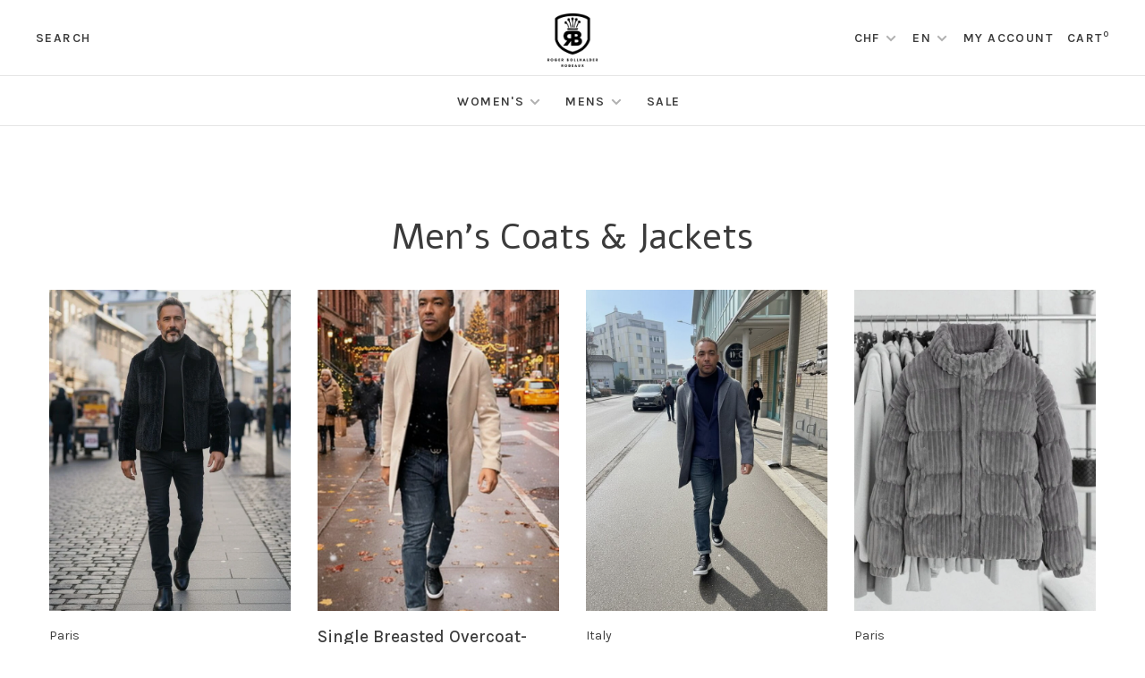

--- FILE ---
content_type: text/html;charset=utf-8
request_url: https://www.robeauxfashion.com/us/mens/mens-coats-jackets/
body_size: 7404
content:
<!DOCTYPE html>
<html lang="en">
  <head>
    
        
    <meta charset="utf-8"/>
<!-- [START] 'blocks/head.rain' -->
<!--

  (c) 2008-2026 Lightspeed Netherlands B.V.
  http://www.lightspeedhq.com
  Generated: 27-01-2026 @ 20:11:44

-->
<link rel="canonical" href="https://www.robeauxfashion.com/us/mens/mens-coats-jackets/"/>
<link rel="alternate" href="https://www.robeauxfashion.com/us/index.rss" type="application/rss+xml" title="New products"/>
<meta name="robots" content="noindex"/>
<meta property="og:url" content="https://www.robeauxfashion.com/us/mens/mens-coats-jackets/?source=facebook"/>
<meta property="og:site_name" content="Robeaux Switzerland"/>
<meta property="og:title" content="Men&#039;s Coats &amp; Jackets"/>
<!--[if lt IE 9]>
<script src="https://cdn.webshopapp.com/assets/html5shiv.js?2025-02-20"></script>
<![endif]-->
<!-- [END] 'blocks/head.rain' -->
        	<meta property="og:image" content="https://cdn.webshopapp.com/shops/303005/themes/150834/v/107240/assets/logo.png?20200624194942">
        
        
        
        <title>Men&#039;s Coats &amp; Jackets - Robeaux Switzerland</title>
    <meta name="description" content="" />
    <meta name="keywords" content="Men&#039;s, Coats, &amp;, Jackets, Buy Stuff" />
    <meta http-equiv="X-UA-Compatible" content="ie=edge">
    <meta name="apple-mobile-web-app-capable" content="yes">
    <meta name="apple-mobile-web-app-status-bar-style" content="black">
    <meta name="viewport" content="width=device-width, initial-scale=1, maximum-scale=1, user-scalable=0"/>
    
        <link rel="shortcut icon" href="https://cdn.webshopapp.com/shops/303005/themes/150834/assets/favicon.ico?20260127123329" type="image/x-icon" />
    
      	<link rel="preconnect" href="https://fonts.googleapis.com">
		<link rel="preconnect" href="https://fonts.gstatic.com" crossorigin>
  	    <link href='//fonts.googleapis.com/css?family=Karla:400,400i,300,500,600,700,700i,800,900|Alef:400,400i,300,500,600,700,700i,800,900&display=swap' rel='stylesheet' type='text/css'>
    
    <link rel="preload" as="font" type="font/woff2" href="https://cdn.webshopapp.com/shops/303005/themes/150834/assets/nucleo-mini.woff2?2026012712353420201218170111"/>
    
    <link rel='preload' as='style' href="https://cdn.webshopapp.com/assets/gui-2-0.css?2025-02-20" />
    <link rel="stylesheet" href="https://cdn.webshopapp.com/assets/gui-2-0.css?2025-02-20" />
    
    <link rel='preload' as='style' href="https://cdn.webshopapp.com/assets/gui-responsive-2-0.css?2025-02-20" /> 
    <link rel="stylesheet" href="https://cdn.webshopapp.com/assets/gui-responsive-2-0.css?2025-02-20" /> 
    
    <link rel="preload" as="style" href="https://cdn.webshopapp.com/shops/303005/themes/150834/assets/style.css?2026012712353420201218170111">
    <link rel="stylesheet" href="https://cdn.webshopapp.com/shops/303005/themes/150834/assets/style.css?2026012712353420201218170111">
    
    <link rel="preload" as="style" href="https://cdn.webshopapp.com/shops/303005/themes/150834/assets/settings.css?2026012712353420201218170111">
    <link rel="stylesheet" href="https://cdn.webshopapp.com/shops/303005/themes/150834/assets/settings.css?2026012712353420201218170111" />
    
    <link rel="preload" as="style" href="https://cdn.webshopapp.com/shops/303005/themes/150834/assets/custom.css?2026012712353420201218170111">
    <link rel="stylesheet" href="https://cdn.webshopapp.com/shops/303005/themes/150834/assets/custom.css?2026012712353420201218170111" />
    
    <link rel="preload" as="script" href="//ajax.googleapis.com/ajax/libs/jquery/3.0.0/jquery.min.js">
    <script src="//ajax.googleapis.com/ajax/libs/jquery/3.0.0/jquery.min.js"></script>
    <script>
      	if( !window.jQuery ) document.write('<script src="https://cdn.webshopapp.com/shops/303005/themes/150834/assets/jquery-3.0.0.min.js?2026012712353420201218170111"><\/script>');
    </script>
    
    <link rel="preload" as="script" href="//cdn.jsdelivr.net/npm/js-cookie@2/src/js.cookie.min.js">
    <script src="//cdn.jsdelivr.net/npm/js-cookie@2/src/js.cookie.min.js"></script>
    
    <link rel="preload" as="script" href="https://cdn.webshopapp.com/assets/gui.js?2025-02-20">
    <script src="https://cdn.webshopapp.com/assets/gui.js?2025-02-20"></script>
    
    <link rel="preload" as="script" href="https://cdn.webshopapp.com/assets/gui-responsive-2-0.js?2025-02-20">
    <script src="https://cdn.webshopapp.com/assets/gui-responsive-2-0.js?2025-02-20"></script>
    
    <link rel="preload" as="script" href="https://cdn.webshopapp.com/shops/303005/themes/150834/assets/scripts-min.js?2026012712353420201218170111">
    <script src="https://cdn.webshopapp.com/shops/303005/themes/150834/assets/scripts-min.js?2026012712353420201218170111"></script>
    
    <link rel="preconnect" href="https://ajax.googleapis.com">
		<link rel="preconnect" href="https://cdn.webshopapp.com/">
		<link rel="preconnect" href="https://cdn.webshopapp.com/">	
		<link rel="preconnect" href="https://fonts.googleapis.com">
		<link rel="preconnect" href="https://fonts.gstatic.com" crossorigin>
		<link rel="dns-prefetch" href="https://ajax.googleapis.com">
		<link rel="dns-prefetch" href="https://cdn.webshopapp.com/">
		<link rel="dns-prefetch" href="https://cdn.webshopapp.com/">	
		<link rel="dns-prefetch" href="https://fonts.googleapis.com">
		<link rel="dns-prefetch" href="https://fonts.gstatic.com" crossorigin>
    
        
        
        
  </head>
  <body class=" navigation-uppercase site-width-large product-images-format-portrait title-mode-centered product-title-mode-left grey-images price-per-unit page-men%27s-coats-%26-jackets">
    
        
    <div class="page-content">
      
                                                
                      	
                                
                                              			                  			                  
            
                                
                                
      <script>
      var product_image_size = '712x946x1',
          product_image_size_mobile = '332x440x1',
          product_image_thumb = '132x176x1',
          product_in_stock_label = 'In stock',
          product_backorder_label = 'Available',
      		product_out_of_stock_label = 'Out of stock',
          product_multiple_variant_label = 'View all product options',
          show_variant_picker = 1,
          display_variant_picker_on = 'all',
          show_newsletter_promo_popup = 0,
          newsletter_promo_delay = '10000',
          newsletter_promo_hide_until = '7',
          notification_bar_hide_until = '1',
      		currency_format = 'CHF',
          number_format = '0,0.00',
          shop_lang = 'us',
      		shop_url = 'https://www.robeauxfashion.com/us/',
          shop_id = '303005',
        	readmore = 'Read more';
        	search_url = "https://www.robeauxfashion.com/us/search/",
          static_url = 'https://static.webshopapp.com/shops/303005/',
          search_empty = 'No products found',
          view_all_results = 'View all results',
          apply_text = 'Apply',
          points_text = '<span class="js-insert-points"></span>pts',
          money_off_text = '<span class="js-insert-money-off"></span> off',
          valid_for_text = 'Valid for',
          all_text = 'All',
        	priceStatus = 'enabled',
                    mobileDevice = false;
    	</script>
			
      
<div class="mobile-nav-overlay"></div>


<div class="header-wrapper">
<div class="header-sticky-placeholder"></div>

<header class="site-header site-header-lg mega-menu-header menu-bottom-layout menu-bottom-layout-center header-sticky has-search-bar">
  <div class="site-header-main-wrapper">
        
    	    		<nav class="secondary-nav nav-style secondary-nav-left">
                    
          <div class="search-header search-header-collapse">
            <form action="https://www.robeauxfashion.com/us/search/" method="get" id="searchForm" class="ajax-enabled">
              <input type="text" name="q" autocomplete="off" value="" placeholder="Search for product">
              <a href="#" class="button button-sm" onclick="$('#searchForm').submit()"><span class="nc-icon-mini ui-1_zoom"></span><span class="nc-icon-mini loader_circle-04 spin"></span></a>
              <a href="#" class="search-close" title="Close"><span class="nc-icon-mini ui-1_simple-remove"></span></a>
              <div class="search-results"></div>
            </form>
          </div>
          
          <ul>
            <li class="search-trigger-item">
              <a href="#" title="Search" class="search-trigger">Search</a>
            </li>
          </ul>
                  </nav>
    	    
    <a href="https://www.robeauxfashion.com/us/" class="logo logo-lg logo-center">
              <img src="https://cdn.webshopapp.com/shops/303005/themes/150834/v/107240/assets/logo.png?20200624194942" alt="Robeaux Switzerland" class="logo-image">
                </a>

        
    
    <nav class="secondary-nav nav-style">
      <ul>
        
                
        
                <li class="menu-item-desktop-only has-child all-caps">
          <a href="#" title="Currency">
                        CHF
             
          </a>
          <ul>
          	            	              <li><a href="https://www.robeauxfashion.com/us/session/currency/eur/">€ EUR</a></li>
            	                        	              <li><a href="https://www.robeauxfashion.com/us/session/currency/gbp/">£ GBP</a></li>
            	                        	              <li><a href="https://www.robeauxfashion.com/us/session/currency/usd/">$ USD</a></li>
            	                        	            	<li><a href="https://www.robeauxfashion.com/us/session/currency/chf/">CHF</a></li>
            	                      </ul>
        </li>
        
                                                    
<li class="menu-item-desktop-only has-child all-caps">
  <a href="#">EN</a>
  <ul>
        <li><a href="https://www.robeauxfashion.com/de/go/category/10138095">DE</a></li>
        <li><a href="https://www.robeauxfashion.com/us/go/category/10138095">EN</a></li>
      </ul>
</li>
        
        <li class="menu-item-desktop-only menu-item-account">
                    <a href="#" title="Account" data-featherlight="#loginModal" data-featherlight-variant="featherlight-login">My account</a>
                  </li>

        
        
        <li>
          <a href="#" title="Cart" class="cart-trigger">Cart<sup>0</sup></a>
        </li>

                
      </ul>
      
      
      <a class="burger" title="Menu">
        <span></span>
      </a>

    </nav>
  </div>
  
    	<div class="main-nav-wrapper">
      <nav class="main-nav nav-style">
  <ul>

        	
    
                  <li class="menu-item-category-10138078 has-child">
        <a href="https://www.robeauxfashion.com/us/womens/">Women&#039;s</a>
        <button class="mobile-menu-subopen"><span class="nc-icon-mini arrows-3_small-down"></span></button>                <ul class="">
                                <li class="subsubitem">
              <a class="underline-hover" href="https://www.robeauxfashion.com/us/womens/new-collection/" title="New Collection">New Collection</a>
                                        </li>
                      <li class="subsubitem">
              <a class="underline-hover" href="https://www.robeauxfashion.com/us/womens/accessories/" title="Accessories">Accessories</a>
                                        </li>
                      <li class="subsubitem">
              <a class="underline-hover" href="https://www.robeauxfashion.com/us/womens/basics/" title="Basics">Basics</a>
                                        </li>
                      <li class="subsubitem">
              <a class="underline-hover" href="https://www.robeauxfashion.com/us/womens/bottoms/" title="Bottoms">Bottoms</a>
                                        </li>
                      <li class="subsubitem">
              <a class="underline-hover" href="https://www.robeauxfashion.com/us/womens/blazers/" title="Blazers">Blazers</a>
                                        </li>
                      <li class="subsubitem">
              <a class="underline-hover" href="https://www.robeauxfashion.com/us/womens/dresses/" title="Dresses">Dresses</a>
                                        </li>
                      <li class="subsubitem">
              <a class="underline-hover" href="https://www.robeauxfashion.com/us/womens/jackets-coats/" title="Jackets/Coats">Jackets/Coats</a>
                                        </li>
                      <li class="subsubitem">
              <a class="underline-hover" href="https://www.robeauxfashion.com/us/womens/sweaters-cardigans/" title="Sweaters/Cardigans">Sweaters/Cardigans</a>
                                        </li>
                      <li class="subsubitem">
              <a class="underline-hover" href="https://www.robeauxfashion.com/us/womens/tops/" title="Tops">Tops</a>
                                        </li>
                      <li class="subsubitem">
              <a class="underline-hover" href="https://www.robeauxfashion.com/us/womens/trending/" title="Trending">Trending</a>
                                        </li>
                  </ul>
              </li>
            <li class="menu-item-category-10138087 active has-child">
        <a href="https://www.robeauxfashion.com/us/mens/">Mens</a>
        <button class="mobile-menu-subopen"><span class="nc-icon-mini arrows-3_small-down"></span></button>                <ul class="">
                                <li class="subsubitem">
              <a class="underline-hover" href="https://www.robeauxfashion.com/us/mens/new-collection/" title="NEW COLLECTION">NEW COLLECTION</a>
                                        </li>
                      <li class="subsubitem">
              <a class="underline-hover" href="https://www.robeauxfashion.com/us/mens/mens-blazers/" title="Men&#039;s Blazers">Men&#039;s Blazers</a>
                                        </li>
                      <li class="subsubitem">
              <a class="underline-hover" href="https://www.robeauxfashion.com/us/mens/bottoms-pants/" title="Bottoms/Pants">Bottoms/Pants</a>
                                        </li>
                      <li class="subsubitem">
              <a class="underline-hover active" href="https://www.robeauxfashion.com/us/mens/mens-coats-jackets/" title="Men&#039;s Coats &amp; Jackets">Men&#039;s Coats &amp; Jackets</a>
                                        </li>
                      <li class="subsubitem">
              <a class="underline-hover" href="https://www.robeauxfashion.com/us/mens/mens-hoodies-sweats/" title="Men&#039;s Hoodies/Sweats">Men&#039;s Hoodies/Sweats</a>
                                        </li>
                      <li class="subsubitem">
              <a class="underline-hover" href="https://www.robeauxfashion.com/us/mens/mens-polos/" title="Men&#039;s Polos">Men&#039;s Polos</a>
                                        </li>
                      <li class="subsubitem">
              <a class="underline-hover" href="https://www.robeauxfashion.com/us/mens/dress-shirts/" title="Dress Shirts">Dress Shirts</a>
                                        </li>
                      <li class="subsubitem">
              <a class="underline-hover" href="https://www.robeauxfashion.com/us/mens/mens-turtlenecks-high-neck/" title="Men&#039;s Turtlenecks/High Neck">Men&#039;s Turtlenecks/High Neck</a>
                                        </li>
                      <li class="subsubitem">
              <a class="underline-hover" href="https://www.robeauxfashion.com/us/mens/mens-t-shirts/" title="Men&#039;s T Shirts">Men&#039;s T Shirts</a>
                                        </li>
                      <li class="subsubitem">
              <a class="underline-hover" href="https://www.robeauxfashion.com/us/mens/mens-socks/" title="Men&#039;s Socks">Men&#039;s Socks</a>
                                        </li>
                      <li class="subsubitem">
              <a class="underline-hover" href="https://www.robeauxfashion.com/us/mens/underwear/" title="Underwear">Underwear</a>
                                        </li>
                  </ul>
              </li>
            <li class="menu-item-category-10651990">
        <a href="https://www.robeauxfashion.com/us/sale/">Sale</a>
                      </li>
            
            	
            	
            	
            	
        

    <li class="menu-item-mobile-only m-t-30">
            <a href="#" title="Account" data-featherlight="#loginModal">Login / Register</a>
          </li>

        <li class="menu-item-mobile-only menu-item-mobile-inline has-child all-caps">
      <a href="#" title="Currency">
        CHF CHF
      </a>
      <ul>
                <li><a href="https://www.robeauxfashion.com/us/session/currency/eur/">€ EUR</a></li>
                <li><a href="https://www.robeauxfashion.com/us/session/currency/gbp/">£ GBP</a></li>
                <li><a href="https://www.robeauxfashion.com/us/session/currency/usd/">$ USD</a></li>
                <li><a href="https://www.robeauxfashion.com/us/session/currency/chf/">CHF CHF</a></li>
              </ul>
    </li>
    
                                            
<li class="menu-item-mobile-only menu-item-mobile-inline has-child all-caps">
  <a href="#">EN</a>
  <ul>
        <li><a href="https://www.robeauxfashion.com/de/go/category/10138095">DE</a></li>
        <li><a href="https://www.robeauxfashion.com/us/go/category/10138095">EN</a></li>
      </ul>
</li>

  </ul>
</nav>      
        	</div>
    
</header>
  
</div>
      <div itemscope itemtype="https://schema.org/BreadcrumbList">
	<div itemprop="itemListElement" itemscope itemtype="https://schema.org/ListItem">
    <a itemprop="item" href="https://www.robeauxfashion.com/us/"><span itemprop="name" content="Home"></span></a>
    <meta itemprop="position" content="1" />
  </div>
    	<div itemprop="itemListElement" itemscope itemtype="https://schema.org/ListItem">
      <a itemprop="item" href="https://www.robeauxfashion.com/us/mens/"><span itemprop="name" content="Mens"></span></a>
      <meta itemprop="position" content="2" />
    </div>
    	<div itemprop="itemListElement" itemscope itemtype="https://schema.org/ListItem">
      <a itemprop="item" href="https://www.robeauxfashion.com/us/mens/mens-coats-jackets/"><span itemprop="name" content="Men&#039;s Coats &amp; Jackets"></span></a>
      <meta itemprop="position" content="3" />
    </div>
  </div>

      <div class="cart-sidebar-container">
  <div class="cart-sidebar">
    <button class="cart-sidebar-close" aria-label="Close">✕</button>
    <div class="cart-sidebar-title">
      <h5>Cart</h5>
      <p><span class="item-qty"></span> Items</p>
    </div>
    
    <div class="cart-sidebar-body">
        
      <div class="no-cart-products">No products found...</div>
      
    </div>
    
      </div>
</div>      <!-- Login Modal -->
<div class="modal-lighbox login-modal" id="loginModal">
  <div class="row">
    <div class="col-sm-12 m-b-30 login-row">
      <h4>Login</h4>
      <p>Log in if you have an account</p>
      <form action="https://www.robeauxfashion.com/us/account/loginPost/?return=https%3A%2F%2Fwww.robeauxfashion.com%2Fus%2Fmens%2Fmens-coats-jackets%2F" method="post">
        <input type="hidden" name="key" value="779d96c00a5642a2473a8d645d82871a" />
        <div class="form-row">
          <input type="text" name="email" autocomplete="on" placeholder="Email address" class="required" />
        </div>
        <div class="form-row">
          <input type="password" name="password" autocomplete="on" placeholder="Password" class="required" />
        </div>
        <div class="">
          <a class="button button-block popup-validation m-b-15" href="javascript:;" title="Login">Login</a>
                  </div>
      </form>
      <p class="m-b-0 m-t-10">Dont have an account? <a href="https://www.robeauxfashion.com/us/account/register/" class="bold underline">Register</a></p>
    </div>
  </div>
  <div class="text-center forgot-password">
    <a class="forgot-pw" href="https://www.robeauxfashion.com/us/account/password/">Forgot your password?</a>
  </div>
</div>      
      <main class="main-content">
                  		

<div class="container container-lg relative collection-header-hero collection-is-centered">
  <div class="product-top-bar">
      </div>
  <!-- Collection Intro -->
  
  <div class="collection-header-wrapper">

    
    <div class="collection-title-content">
      <h1 class="page-title text-center">Men&#039;s Coats &amp; Jackets</h1>
          </div>
  </div>
  
</div>

<div class="container container-lg">
  
    
  <div class="collection-products collection-products-hide" id="collection-page">
    
        
    
    <div class="collection-content">

      <!--<div class="filter-open-wrapper">
      <a href="#" class="filter-open">
        <i class="nc-icon-mini ui-3_funnel-39 open-icon"></i>
        <i class="nc-icon-mini ui-1_simple-remove close-icon"></i>
      </a>
      <a href="#" class="filter-open-mobile">
        <i class="nc-icon-mini ui-3_funnel-39 open-icon"></i>
        <i class="nc-icon-mini ui-1_simple-remove close-icon"></i>
      </a>-->

      <!-- Product list -->
      <div class="products-list row">  
          
                    <div class="col-xs-6 col-md-3">
            


<div class="product-element product-element-swatch-hover product-alt-images-second" itemscope="" itemtype="https://schema.org/Product">

  <a href="https://www.robeauxfashion.com/us/shadow-pelt-zip-jacket-black-qq480s38-1.html" title="Shadow Pelt Zip Jacket- Black QQ480S38-1" class="product-image-wrapper hover-image">
              	<img src="data:image/svg+xml;charset=utf-8,%3Csvg xmlns%3D'http%3A%2F%2Fwww.w3.org%2F2000%2Fsvg' viewBox%3D'0 0 712 946'%2F%3E" data-src="https://cdn.webshopapp.com/shops/303005/files/488840546/356x473x1/paris-shadow-pelt-zip-jacket-black-qq480s38-1.jpg" data-srcset="https://cdn.webshopapp.com/shops/303005/files/488840546/356x473x1/paris-shadow-pelt-zip-jacket-black-qq480s38-1.jpg 356w, https://cdn.webshopapp.com/shops/303005/files/488840546/712x946x1/paris-shadow-pelt-zip-jacket-black-qq480s38-1.jpg 712w, https://cdn.webshopapp.com/shops/303005/files/488840546/332x440x1/paris-shadow-pelt-zip-jacket-black-qq480s38-1.jpg 332w" data-sizes="(max-width: 767px) 50vw, 356x473w" class="lazy-product" width="356" height="473" alt="Paris Shadow Pelt Zip Jacket- Black QQ480S38-1" />
      </a>
  
  <div class="product-labels"></div>  
    <div class="small-product-actions">
  	
    	    
                      <a href="#" data-featherlight="#loginModal" title="Add to wishlist" class="favourites addtowishlist_160903724 m-r-5">
          <i class="nc-icon-mini health_heartbeat-16"></i>
        </a>
              
      
  </div>
    
    
  <a href="https://www.robeauxfashion.com/us/shadow-pelt-zip-jacket-black-qq480s38-1.html" title="Shadow Pelt Zip Jacket- Black QQ480S38-1" class="product-description-footer">
    
        <div class="product-brand">Paris</div>
        
    <div class="product-title">
      Shadow Pelt Zip Jacket- Black QQ480S38-1
    </div>
    
        
        
    <meta itemprop="name" content="Paris Shadow Pelt Zip Jacket- Black QQ480S38-1">
        <div itemprop="brand" itemtype="http://schema.org/Brand" itemscope>
      <meta itemprop="name" content="Paris" />
    </div>
            <meta itemprop="image" content="https://cdn.webshopapp.com/shops/303005/files/488840546/712x946x1/paris-shadow-pelt-zip-jacket-black-qq480s38-1.jpg" />  
                <div itemprop="offers" itemscope itemtype="https://schema.org/Offer">
      <meta itemprop="url" content="https://www.robeauxfashion.com/us/shadow-pelt-zip-jacket-black-qq480s38-1.html">
      <meta itemprop="priceCurrency" content="CHF">
      <meta itemprop="price" content="149.90" />
      <meta itemprop="itemCondition" content="https://schema.org/NewCondition"/>
     	      	<meta itemprop="availability" content="https://schema.org/InStock"/>
                </div>
    
    </a>
    
        
    <div class="product-price">
      <span class="product-price-change">
          
        <span class="new-price">CHF 149,90</span>       </span>

          
            <div class="unit-price"></div>
          
    </div>
  
  <div class="product-variants-wrapper"></div>
  
</div>

          </div>
                    <div class="col-xs-6 col-md-3">
            


<div class="product-element product-element-swatch-hover product-alt-images-second" itemscope="" itemtype="https://schema.org/Product">

  <a href="https://www.robeauxfashion.com/us/single-breasted-overcoat-beige.html" title="Single Breasted Overcoat- Beige" class="product-image-wrapper hover-image">
              	<img src="data:image/svg+xml;charset=utf-8,%3Csvg xmlns%3D'http%3A%2F%2Fwww.w3.org%2F2000%2Fsvg' viewBox%3D'0 0 712 946'%2F%3E" data-src="https://cdn.webshopapp.com/shops/303005/files/488840277/356x473x1/single-breasted-overcoat-beige.jpg" data-srcset="https://cdn.webshopapp.com/shops/303005/files/488840277/356x473x1/single-breasted-overcoat-beige.jpg 356w, https://cdn.webshopapp.com/shops/303005/files/488840277/712x946x1/single-breasted-overcoat-beige.jpg 712w, https://cdn.webshopapp.com/shops/303005/files/488840277/332x440x1/single-breasted-overcoat-beige.jpg 332w" data-sizes="(max-width: 767px) 50vw, 356x473w" class="lazy-product" width="356" height="473" alt="Single Breasted Overcoat- Beige" />
      </a>
  
  <div class="product-labels"></div>  
    <div class="small-product-actions">
  	
    	    
                      <a href="#" data-featherlight="#loginModal" title="Add to wishlist" class="favourites addtowishlist_160794502 m-r-5">
          <i class="nc-icon-mini health_heartbeat-16"></i>
        </a>
              
      
  </div>
    
    
  <a href="https://www.robeauxfashion.com/us/single-breasted-overcoat-beige.html" title="Single Breasted Overcoat- Beige" class="product-description-footer">
    
        <div class="product-brand"></div>
        
    <div class="product-title">
      Single Breasted Overcoat- Beige
    </div>
    
        
        
    <meta itemprop="name" content="Single Breasted Overcoat- Beige">
            <meta itemprop="image" content="https://cdn.webshopapp.com/shops/303005/files/488840277/712x946x1/single-breasted-overcoat-beige.jpg" />  
                <div itemprop="offers" itemscope itemtype="https://schema.org/Offer">
      <meta itemprop="url" content="https://www.robeauxfashion.com/us/single-breasted-overcoat-beige.html">
      <meta itemprop="priceCurrency" content="CHF">
      <meta itemprop="price" content="349.90" />
      <meta itemprop="itemCondition" content="https://schema.org/NewCondition"/>
     	      	<meta itemprop="availability" content="https://schema.org/InStock"/>
                </div>
    
    </a>
    
        
    <div class="product-price">
      <span class="product-price-change">
          
        <span class="new-price">CHF 349,90</span>       </span>

          
            <div class="unit-price"></div>
          
    </div>
  
  <div class="product-variants-wrapper"></div>
  
</div>

          </div>
                    <div class="col-xs-6 col-md-3">
            


<div class="product-element product-element-swatch-hover product-alt-images-second" itemscope="" itemtype="https://schema.org/Product">

  <a href="https://www.robeauxfashion.com/us/single-breasted-top-coat-grey-with-navy.html" title="Single Breasted Top Coat- Grey With Navy" class="product-image-wrapper hover-image">
              	<img src="data:image/svg+xml;charset=utf-8,%3Csvg xmlns%3D'http%3A%2F%2Fwww.w3.org%2F2000%2Fsvg' viewBox%3D'0 0 712 946'%2F%3E" data-src="https://cdn.webshopapp.com/shops/303005/files/488840516/356x473x1/italy-single-breasted-top-coat-grey-with-navy.jpg" data-srcset="https://cdn.webshopapp.com/shops/303005/files/488840516/356x473x1/italy-single-breasted-top-coat-grey-with-navy.jpg 356w, https://cdn.webshopapp.com/shops/303005/files/488840516/712x946x1/italy-single-breasted-top-coat-grey-with-navy.jpg 712w, https://cdn.webshopapp.com/shops/303005/files/488840516/332x440x1/italy-single-breasted-top-coat-grey-with-navy.jpg 332w" data-sizes="(max-width: 767px) 50vw, 356x473w" class="lazy-product" width="356" height="473" alt="Italy Single Breasted Top Coat- Grey With Navy" />
      </a>
  
  <div class="product-labels"></div>  
    <div class="small-product-actions">
  	
    	    
                      <a href="#" data-featherlight="#loginModal" title="Add to wishlist" class="favourites addtowishlist_160818082 m-r-5">
          <i class="nc-icon-mini health_heartbeat-16"></i>
        </a>
              
      
  </div>
    
    
  <a href="https://www.robeauxfashion.com/us/single-breasted-top-coat-grey-with-navy.html" title="Single Breasted Top Coat- Grey With Navy" class="product-description-footer">
    
        <div class="product-brand">Italy</div>
        
    <div class="product-title">
      Single Breasted Top Coat- Grey With Navy
    </div>
    
        
        
    <meta itemprop="name" content="Italy Single Breasted Top Coat- Grey With Navy">
        <div itemprop="brand" itemtype="http://schema.org/Brand" itemscope>
      <meta itemprop="name" content="Italy" />
    </div>
            <meta itemprop="image" content="https://cdn.webshopapp.com/shops/303005/files/488840516/712x946x1/italy-single-breasted-top-coat-grey-with-navy.jpg" />  
                <div itemprop="offers" itemscope itemtype="https://schema.org/Offer">
      <meta itemprop="url" content="https://www.robeauxfashion.com/us/single-breasted-top-coat-grey-with-navy.html">
      <meta itemprop="priceCurrency" content="CHF">
      <meta itemprop="price" content="349.90" />
      <meta itemprop="itemCondition" content="https://schema.org/NewCondition"/>
     	      	<meta itemprop="availability" content="https://schema.org/InStock"/>
                </div>
    
    </a>
    
        
    <div class="product-price">
      <span class="product-price-change">
          
        <span class="new-price">CHF 349,90</span>       </span>

          
            <div class="unit-price"></div>
          
    </div>
  
  <div class="product-variants-wrapper"></div>
  
</div>

          </div>
                    <div class="col-xs-6 col-md-3">
            


<div class="product-element product-element-swatch-hover product-alt-images-second" itemscope="" itemtype="https://schema.org/Product">

  <a href="https://www.robeauxfashion.com/us/ribbed-velvet-puffer-jacket-grey-fd50s46.html" title="Ribbed Velvet Puffer Jacket-Grey FD50S46" class="product-image-wrapper hover-image">
              	<img src="data:image/svg+xml;charset=utf-8,%3Csvg xmlns%3D'http%3A%2F%2Fwww.w3.org%2F2000%2Fsvg' viewBox%3D'0 0 712 946'%2F%3E" data-src="https://cdn.webshopapp.com/shops/303005/files/486512760/356x473x1/paris-ribbed-velvet-puffer-jacket-grey-fd50s46.jpg" data-srcset="https://cdn.webshopapp.com/shops/303005/files/486512760/356x473x1/paris-ribbed-velvet-puffer-jacket-grey-fd50s46.jpg 356w, https://cdn.webshopapp.com/shops/303005/files/486512760/712x946x1/paris-ribbed-velvet-puffer-jacket-grey-fd50s46.jpg 712w, https://cdn.webshopapp.com/shops/303005/files/486512760/332x440x1/paris-ribbed-velvet-puffer-jacket-grey-fd50s46.jpg 332w" data-sizes="(max-width: 767px) 50vw, 356x473w" class="lazy-product" width="356" height="473" alt="Paris Ribbed Velvet Puffer Jacket-Grey FD50S46" />
      </a>
  
  <div class="product-labels"></div>  
    <div class="small-product-actions">
  	
    	    
                      <a href="#" data-featherlight="#loginModal" title="Add to wishlist" class="favourites addtowishlist_160273229 m-r-5">
          <i class="nc-icon-mini health_heartbeat-16"></i>
        </a>
              
      
  </div>
    
    
  <a href="https://www.robeauxfashion.com/us/ribbed-velvet-puffer-jacket-grey-fd50s46.html" title="Ribbed Velvet Puffer Jacket-Grey FD50S46" class="product-description-footer">
    
        <div class="product-brand">Paris</div>
        
    <div class="product-title">
      Ribbed Velvet Puffer Jacket-Grey FD50S46
    </div>
    
        
        
    <meta itemprop="name" content="Paris Ribbed Velvet Puffer Jacket-Grey FD50S46">
        <div itemprop="brand" itemtype="http://schema.org/Brand" itemscope>
      <meta itemprop="name" content="Paris" />
    </div>
            <meta itemprop="image" content="https://cdn.webshopapp.com/shops/303005/files/486512760/712x946x1/paris-ribbed-velvet-puffer-jacket-grey-fd50s46.jpg" />  
                <div itemprop="offers" itemscope itemtype="https://schema.org/Offer">
      <meta itemprop="url" content="https://www.robeauxfashion.com/us/ribbed-velvet-puffer-jacket-grey-fd50s46.html">
      <meta itemprop="priceCurrency" content="CHF">
      <meta itemprop="price" content="159.90" />
      <meta itemprop="itemCondition" content="https://schema.org/NewCondition"/>
     	      	<meta itemprop="availability" content="https://schema.org/InStock"/>
                </div>
    
    </a>
    
        
    <div class="product-price">
      <span class="product-price-change">
          
        <span class="new-price">CHF 159,90</span>       </span>

          
            <div class="unit-price"></div>
          
    </div>
  
  <div class="product-variants-wrapper"></div>
  
</div>

          </div>
                    <div class="col-xs-6 col-md-3">
            


<div class="product-element product-element-swatch-hover product-alt-images-second" itemscope="" itemtype="https://schema.org/Product">

  <a href="https://www.robeauxfashion.com/us/mens-coat-navy-2263-1.html" title="Mens Coat- Navy 2263-1" class="product-image-wrapper hover-image">
              	<img src="data:image/svg+xml;charset=utf-8,%3Csvg xmlns%3D'http%3A%2F%2Fwww.w3.org%2F2000%2Fsvg' viewBox%3D'0 0 712 946'%2F%3E" data-src="https://cdn.webshopapp.com/shops/303005/files/482744052/356x473x1/paris-mens-coat-navy-2263-1.jpg" data-srcset="https://cdn.webshopapp.com/shops/303005/files/482744052/356x473x1/paris-mens-coat-navy-2263-1.jpg 356w, https://cdn.webshopapp.com/shops/303005/files/482744052/712x946x1/paris-mens-coat-navy-2263-1.jpg 712w, https://cdn.webshopapp.com/shops/303005/files/482744052/332x440x1/paris-mens-coat-navy-2263-1.jpg 332w" data-sizes="(max-width: 767px) 50vw, 356x473w" class="lazy-product" width="356" height="473" alt="Paris Mens Coat- Navy 2263-1" />
      </a>
  
  <div class="product-labels"></div>  
    <div class="small-product-actions">
  	
    	    
                      <a href="#" data-featherlight="#loginModal" title="Add to wishlist" class="favourites addtowishlist_159429331 m-r-5">
          <i class="nc-icon-mini health_heartbeat-16"></i>
        </a>
              
      
  </div>
    
    
  <a href="https://www.robeauxfashion.com/us/mens-coat-navy-2263-1.html" title="Mens Coat- Navy 2263-1" class="product-description-footer">
    
        <div class="product-brand">Paris</div>
        
    <div class="product-title">
      Mens Coat- Navy 2263-1
    </div>
    
        
        
    <meta itemprop="name" content="Paris Mens Coat- Navy 2263-1">
        <div itemprop="brand" itemtype="http://schema.org/Brand" itemscope>
      <meta itemprop="name" content="Paris" />
    </div>
            <meta itemprop="image" content="https://cdn.webshopapp.com/shops/303005/files/482744052/712x946x1/paris-mens-coat-navy-2263-1.jpg" />  
                <div itemprop="offers" itemscope itemtype="https://schema.org/Offer">
      <meta itemprop="url" content="https://www.robeauxfashion.com/us/mens-coat-navy-2263-1.html">
      <meta itemprop="priceCurrency" content="CHF">
      <meta itemprop="price" content="139.90" />
      <meta itemprop="itemCondition" content="https://schema.org/NewCondition"/>
     	      	<meta itemprop="availability" content="https://schema.org/InStock"/>
                </div>
    
    </a>
    
        
    <div class="product-price">
      <span class="product-price-change">
          
        <span class="new-price">CHF 139,90</span>       </span>

          
            <div class="unit-price"></div>
          
    </div>
  
  <div class="product-variants-wrapper"></div>
  
</div>

          </div>
                    <div class="col-xs-6 col-md-3">
            


<div class="product-element product-element-swatch-hover product-alt-images-second" itemscope="" itemtype="https://schema.org/Product">

  <a href="https://www.robeauxfashion.com/us/jacket-beige-qq161g63.html" title="Jacket - Beige QQ161G63" class="product-image-wrapper hover-image">
              	<img src="data:image/svg+xml;charset=utf-8,%3Csvg xmlns%3D'http%3A%2F%2Fwww.w3.org%2F2000%2Fsvg' viewBox%3D'0 0 712 946'%2F%3E" data-src="https://cdn.webshopapp.com/shops/303005/files/465298213/356x473x1/paris-jacket-beige-qq161g63.jpg" data-srcset="https://cdn.webshopapp.com/shops/303005/files/465298213/356x473x1/paris-jacket-beige-qq161g63.jpg 356w, https://cdn.webshopapp.com/shops/303005/files/465298213/712x946x1/paris-jacket-beige-qq161g63.jpg 712w, https://cdn.webshopapp.com/shops/303005/files/465298213/332x440x1/paris-jacket-beige-qq161g63.jpg 332w" data-sizes="(max-width: 767px) 50vw, 356x473w" class="lazy-product" width="356" height="473" alt="Paris Jacket - Beige QQ161G63" />
      </a>
  
  <div class="product-labels"></div>  
    <div class="small-product-actions">
  	
    	    
                      <a href="#" data-featherlight="#loginModal" title="Add to wishlist" class="favourites addtowishlist_153790031 m-r-5">
          <i class="nc-icon-mini health_heartbeat-16"></i>
        </a>
              
      
  </div>
    
    
  <a href="https://www.robeauxfashion.com/us/jacket-beige-qq161g63.html" title="Jacket - Beige QQ161G63" class="product-description-footer">
    
        <div class="product-brand">Paris</div>
        
    <div class="product-title">
      Jacket - Beige QQ161G63
    </div>
    
        
        
    <meta itemprop="name" content="Paris Jacket - Beige QQ161G63">
        <div itemprop="brand" itemtype="http://schema.org/Brand" itemscope>
      <meta itemprop="name" content="Paris" />
    </div>
            <meta itemprop="image" content="https://cdn.webshopapp.com/shops/303005/files/465298213/712x946x1/paris-jacket-beige-qq161g63.jpg" />  
                <div itemprop="offers" itemscope itemtype="https://schema.org/Offer">
      <meta itemprop="url" content="https://www.robeauxfashion.com/us/jacket-beige-qq161g63.html">
      <meta itemprop="priceCurrency" content="CHF">
      <meta itemprop="price" content="98.90" />
      <meta itemprop="itemCondition" content="https://schema.org/NewCondition"/>
     	      	<meta itemprop="availability" content="https://schema.org/InStock"/>
                </div>
    
    </a>
    
        
    <div class="product-price">
      <span class="product-price-change">
          
        <span class="new-price">CHF 98,90</span>       </span>

          
            <div class="unit-price"></div>
          
    </div>
  
  <div class="product-variants-wrapper"></div>
  
</div>

          </div>
                    <div class="col-xs-6 col-md-3">
            


<div class="product-element product-element-swatch-hover product-alt-images-second" itemscope="" itemtype="https://schema.org/Product">

  <a href="https://www.robeauxfashion.com/us/jacket-black-qq161g63.html" title="Jacket - Black QQ161G63" class="product-image-wrapper hover-image">
              	<img src="data:image/svg+xml;charset=utf-8,%3Csvg xmlns%3D'http%3A%2F%2Fwww.w3.org%2F2000%2Fsvg' viewBox%3D'0 0 712 946'%2F%3E" data-src="https://cdn.webshopapp.com/shops/303005/files/465297116/356x473x1/paris-jacket-black-qq161g63.jpg" data-srcset="https://cdn.webshopapp.com/shops/303005/files/465297116/356x473x1/paris-jacket-black-qq161g63.jpg 356w, https://cdn.webshopapp.com/shops/303005/files/465297116/712x946x1/paris-jacket-black-qq161g63.jpg 712w, https://cdn.webshopapp.com/shops/303005/files/465297116/332x440x1/paris-jacket-black-qq161g63.jpg 332w" data-sizes="(max-width: 767px) 50vw, 356x473w" class="lazy-product" width="356" height="473" alt="Paris Jacket - Black QQ161G63" />
      </a>
  
  <div class="product-labels"></div>  
    <div class="small-product-actions">
  	
    	    
                      <a href="#" data-featherlight="#loginModal" title="Add to wishlist" class="favourites addtowishlist_153789790 m-r-5">
          <i class="nc-icon-mini health_heartbeat-16"></i>
        </a>
              
      
  </div>
    
    
  <a href="https://www.robeauxfashion.com/us/jacket-black-qq161g63.html" title="Jacket - Black QQ161G63" class="product-description-footer">
    
        <div class="product-brand">Paris</div>
        
    <div class="product-title">
      Jacket - Black QQ161G63
    </div>
    
        
        
    <meta itemprop="name" content="Paris Jacket - Black QQ161G63">
        <div itemprop="brand" itemtype="http://schema.org/Brand" itemscope>
      <meta itemprop="name" content="Paris" />
    </div>
            <meta itemprop="image" content="https://cdn.webshopapp.com/shops/303005/files/465297116/712x946x1/paris-jacket-black-qq161g63.jpg" />  
                <div itemprop="offers" itemscope itemtype="https://schema.org/Offer">
      <meta itemprop="url" content="https://www.robeauxfashion.com/us/jacket-black-qq161g63.html">
      <meta itemprop="priceCurrency" content="CHF">
      <meta itemprop="price" content="98.90" />
      <meta itemprop="itemCondition" content="https://schema.org/NewCondition"/>
     	      	<meta itemprop="availability" content="https://schema.org/InStock"/>
                </div>
    
    </a>
    
        
    <div class="product-price">
      <span class="product-price-change">
          
        <span class="new-price">CHF 98,90</span>       </span>

          
            <div class="unit-price"></div>
          
    </div>
  
  <div class="product-variants-wrapper"></div>
  
</div>

          </div>
                    <div class="col-xs-6 col-md-3">
            


<div class="product-element product-element-swatch-hover product-alt-images-second" itemscope="" itemtype="https://schema.org/Product">

  <a href="https://www.robeauxfashion.com/us/jean-jacket-ca522.html" title="Jean Jacket  CA522" class="product-image-wrapper hover-image">
              	<img src="data:image/svg+xml;charset=utf-8,%3Csvg xmlns%3D'http%3A%2F%2Fwww.w3.org%2F2000%2Fsvg' viewBox%3D'0 0 712 946'%2F%3E" data-src="https://cdn.webshopapp.com/shops/303005/files/448810984/356x473x1/jean-jacket-ca522.jpg" data-srcset="https://cdn.webshopapp.com/shops/303005/files/448810984/356x473x1/jean-jacket-ca522.jpg 356w, https://cdn.webshopapp.com/shops/303005/files/448810984/712x946x1/jean-jacket-ca522.jpg 712w, https://cdn.webshopapp.com/shops/303005/files/448810984/332x440x1/jean-jacket-ca522.jpg 332w" data-sizes="(max-width: 767px) 50vw, 356x473w" class="lazy-product" width="356" height="473" alt="Jean Jacket  CA522" />
      </a>
  
  <div class="product-labels"></div>  
    <div class="small-product-actions">
  	
    	    
                      <a href="#" data-featherlight="#loginModal" title="Add to wishlist" class="favourites addtowishlist_149071492 m-r-5">
          <i class="nc-icon-mini health_heartbeat-16"></i>
        </a>
              
      
  </div>
    
    
  <a href="https://www.robeauxfashion.com/us/jean-jacket-ca522.html" title="Jean Jacket  CA522" class="product-description-footer">
    
        <div class="product-brand"></div>
        
    <div class="product-title">
      Jean Jacket  CA522
    </div>
    
        
        
    <meta itemprop="name" content="Jean Jacket  CA522">
            <meta itemprop="image" content="https://cdn.webshopapp.com/shops/303005/files/448810984/712x946x1/jean-jacket-ca522.jpg" />  
                <div itemprop="offers" itemscope itemtype="https://schema.org/Offer">
      <meta itemprop="url" content="https://www.robeauxfashion.com/us/jean-jacket-ca522.html">
      <meta itemprop="priceCurrency" content="CHF">
      <meta itemprop="price" content="89.90" />
      <meta itemprop="itemCondition" content="https://schema.org/NewCondition"/>
     	      	<meta itemprop="availability" content="https://schema.org/InStock"/>
                </div>
    
    </a>
    
        
    <div class="product-price">
      <span class="product-price-change">
          
        <span class="new-price">CHF 89,90</span>       </span>

          
            <div class="unit-price"></div>
          
    </div>
  
  <div class="product-variants-wrapper"></div>
  
</div>

          </div>
           
           
      </div>

      <div class="collection-sort">
        <form action="https://www.robeauxfashion.com/us/mens/mens-coats-jackets/" method="get" id="filter_form_bottom">
          <input type="hidden" name="limit" value="12" id="filter_form_limit_bottom" />
          <input type="hidden" name="sort" value="default" id="filter_form_sort_bottom" />
          <input type="hidden" name="max" value="350" id="filter_form_max_bottom" />
          <input type="hidden" name="min" value="0" id="filter_form_min_bottom" />

          <div class="row">

            <div class="col-md-12 text-center">
                          </div>

          </div>
        </form>
      </div>

    </div>
  </div>

    
</div>

<script type="text/javascript">
  $(function(){
    $('.grid-switcher-item').on('click', function(e) {
    	e.preventDefault();
      $('#filter_form_mode_side').val($(this).data('value')).parent('form').submit();
    });
    
    $('#collection-page input, #collection-page .collection-sort select').change(function(){
      $(this).closest('form').submit();
    });
    
    $(".collection-filter-price.price-filter-1").slider({
      range: true,
      min: 0,
      max: 350,
      values: [0, 350],
      step: 1,
      slide: function( event, ui){
    $('.price-filter-range .min span').html(ui.values[0]);
    $('.price-filter-range .max span').html(ui.values[1]);
    
    $('#filter_form_min_1_top, #filter_form_min_2_side').val(ui.values[0]);
    $('#filter_form_max_1_top, #filter_form_max_2_side').val(ui.values[1]);
  },
    stop: function(event, ui){
    $(this).closest('form').submit();
  }
    });
  $(".collection-filter-price.price-filter-2").slider({
      range: true,
      min: 0,
      max: 350,
      values: [0, 350],
      step: 1,
      slide: function( event, ui){
    $('.price-filter-range .min span').html(ui.values[0]);
    $('.price-filter-range .max span').html(ui.values[1]);
    
    $('#filter_form_min_1_top, #filter_form_min_2_side').val(ui.values[0]);
    $('#filter_form_max_1_top, #filter_form_max_2_side').val(ui.values[1]);
  },
    stop: function(event, ui){
    $(this).closest('form').submit();
  }
    });
  });
</script>                </main>
			
            <footer><div class="container container-lg"><div class="footer-elements-wrapper"><div class="footer-content footer-content-description"><div class="footer-contact-details" itemscope itemtype="http://schema.org/LocalBusiness"><meta itemprop="name" content="Robeaux Switzerland" /><meta itemprop="image" content="https://cdn.webshopapp.com/shops/303005/themes/150834/v/107240/assets/logo.png?20200624194942" /><p itemprop="description">Exclusive Men's & Women's Fashion</p><div class="footer-phone"><a href="tel:+41 79 102 59 23"><span class="hint-text">Telephone: </span><span class="bold" itemprop="telephone">+41 79 102 59 23</span></a></div><div class="footer-email"><a href="/cdn-cgi/l/email-protection#dbb2b5bdb49ba9b4b9bebaaea3bdbaa8b3b2b4b5f5b8b4b6"><span class="hint-text">Email: </span><span class="bold" itemprop="email"><span class="__cf_email__" data-cfemail="670e090108271508050206121f0106140f0e08094904080a">[email&#160;protected]</span></span></a></div><div class="footer-address"><span class="hint-text">Address: </span><span class="bold"itemprop="address" >Poststr. 6b 9500 Wil, Switzerland</span></div></div><div class="footer-menu footer-menu-social"><ul><li><a href="https://www.facebook.com/Robeaux.Fashion" target="_blank" title="Facebook"><span class="nc-icon-mini social_logo-fb-simple"></span></a></li><li><a href="https://www.instagram.com/robeaux_store/" target="_blank" title="Instagram Robeaux Switzerland"><span class="nc-icon-mini social_logo-instagram"></span></a></li><li><a href="www.linkedin.com/in/robeauxswitzerland" target="_blank" title="linkedin"><span class="nc-icon-mini social_logo-linkedin"></span></a></li><li><a href="+41 79 102 59 23" target="_blank" title="Whatsapp"><span class="nc-icon-mini social_logo-whatsapp"></span></a></li></ul></div></div><div class="footer-content"><p>Sign up for our newsletter and get the latest updates, news and product offers via email</p><form id="formNewsletter" class="newsletter-footer-form" action="https://www.robeauxfashion.com/us/account/newsletter/" method="post"><input type="hidden" name="key" value="779d96c00a5642a2473a8d645d82871a" /><div class="form-row m-b-10"><input type="text" name="email" id="formNewsletterEmail" value="" placeholder="Your email address"></div><div class="form-row"><a href="javascript:;" onclick="$('#formNewsletter').submit(); return false;" title="Subscribe" class="button button-block">Subscribe</a></div><p class="validation-note">By signing up, you agree to our Privacy Policy.</p></form></div></div><div class="footer-bottom"><div class="copyright">
        © Copyright 2026 Robeaux Switzerland
                <span class="powered-by">
        - Powered by
                <a href="http://www.lightspeedhq.com" title="Lightspeed" target="_blank">Lightspeed</a>
                        - Theme by <a href="https://huysmans.me" target="_blank">Huysmans.me </a></span></div><div class="payments"><a href="https://www.robeauxfashion.com/us/service/payment-methods/" title="MasterCard"><img data-src="https://cdn.webshopapp.com/assets/icon-payment-mastercard.png?2025-02-20" alt="MasterCard" class="lazy" /></a><a href="https://www.robeauxfashion.com/us/service/payment-methods/" title="Visa"><img data-src="https://cdn.webshopapp.com/assets/icon-payment-visa.png?2025-02-20" alt="Visa" class="lazy" /></a><a href="https://www.robeauxfashion.com/us/service/payment-methods/" title="American Express"><img data-src="https://cdn.webshopapp.com/assets/icon-payment-americanexpress.png?2025-02-20" alt="American Express" class="lazy" /></a><a href="https://www.robeauxfashion.com/us/service/payment-methods/" title="Credit Card"><img data-src="https://cdn.webshopapp.com/assets/icon-payment-creditcard.png?2025-02-20" alt="Credit Card" class="lazy" /></a><a href="https://www.robeauxfashion.com/us/service/payment-methods/" title="Digital Wallet"><img data-src="https://cdn.webshopapp.com/assets/icon-payment-digitalwallet.png?2025-02-20" alt="Digital Wallet" class="lazy" /></a></div></div></div></footer>      <!-- [START] 'blocks/body.rain' -->
<script data-cfasync="false" src="/cdn-cgi/scripts/5c5dd728/cloudflare-static/email-decode.min.js"></script><script>
(function () {
  var s = document.createElement('script');
  s.type = 'text/javascript';
  s.async = true;
  s.src = 'https://www.robeauxfashion.com/us/services/stats/pageview.js';
  ( document.getElementsByTagName('head')[0] || document.getElementsByTagName('body')[0] ).appendChild(s);
})();
</script>
<!-- [END] 'blocks/body.rain' -->
      
    </div>
    
                                                                                                              
        
        <script src="https://cdn.webshopapp.com/shops/303005/themes/150834/assets/app.js?2026012712353420201218170111"></script>
    
        
        
  </body>
</html>

--- FILE ---
content_type: text/javascript;charset=utf-8
request_url: https://www.robeauxfashion.com/us/services/stats/pageview.js
body_size: -412
content:
// SEOshop 27-01-2026 20:11:45